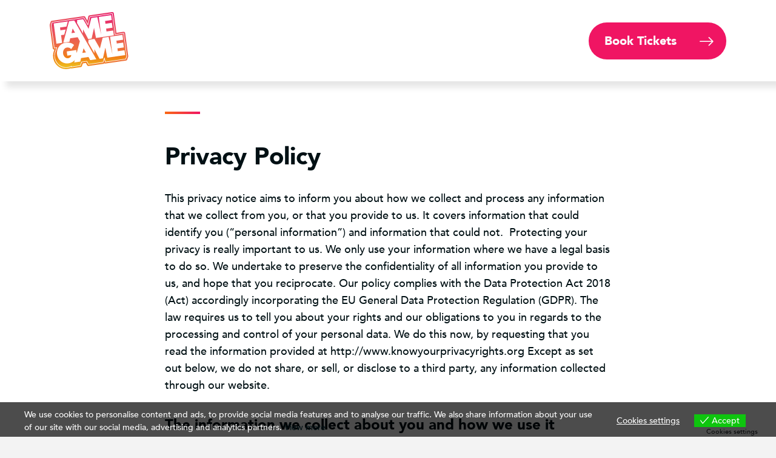

--- FILE ---
content_type: text/html; charset=UTF-8
request_url: https://famegame.tv/privacy-policy/
body_size: 16566
content:
<!DOCTYPE html>

<html lang="en">

<head>

    <!-- --------------------------------- -->
    <!--     Site by twentytwo.digital     -->
    <!-- --------------------------------- -->

    <meta charset="utf-8">
    <meta http-equiv="X-UA-Compatible" content="IE=edge">
    <meta name="viewport" content="width=device-width, initial-scale=1, shrink-to-fit=no">
    <meta name="Description" content="Template">
    <title>Fame Game |   Privacy Policy</title>
    <link rel="icon" type="image/png" href="https://famegame.tv/wp-content/themes/fame-game/img/favicon.png">

    <!--  Styles -->
    <link href="https://famegame.tv/wp-content/themes/fame-game/style.min.css?v=2009211652" rel="stylesheet">

    <link rel="preconnect" href="https://fonts.googleapis.com">
    <link rel="preconnect" href="https://fonts.gstatic.com" crossorigin>
    <link href="https://fonts.googleapis.com/css2?family=Work+Sans:ital,wght@0,300;0,400;0,600;0,700;1,400&display=swap"
          rel="stylesheet">
    <!--    <link href="-->
    <!--/external/fontawesome/all.min.css" rel="stylesheet">-->
    <link rel="stylesheet" href="https://cdn.jsdelivr.net/npm/bootstrap-icons@1.5.0/font/bootstrap-icons.css">
    <link href="https://famegame.tv/wp-content/themes/fame-game/external/OwlCarousel/OwlCarousel2-2.3.4/dist/assets/owl.carousel.min.css"
          rel="stylesheet">
    <link href="https://famegame.tv/wp-content/themes/fame-game/external/OwlCarousel/OwlCarousel2-2.3.4/dist/assets/owl.theme.default.min.css"
          rel="stylesheet">

    <script type="text/javascript">
        const templateUrl = 'https://famegame.tv/wp-content/themes/fame-game';
    </script>
    <meta name='robots' content='max-image-preview:large' />
<link rel='dns-prefetch' href='//www.googletagmanager.com' />
<link rel="alternate" type="application/rss+xml" title="Fame Game &raquo; Feed" href="https://famegame.tv/feed/" />
<link rel="alternate" type="application/rss+xml" title="Fame Game &raquo; Comments Feed" href="https://famegame.tv/comments/feed/" />
<link rel="alternate" type="application/rss+xml" title="Fame Game &raquo; Privacy Policy Comments Feed" href="https://famegame.tv/privacy-policy/feed/" />
<link rel="alternate" title="oEmbed (JSON)" type="application/json+oembed" href="https://famegame.tv/wp-json/oembed/1.0/embed?url=https%3A%2F%2Ffamegame.tv%2Fprivacy-policy%2F" />
<link rel="alternate" title="oEmbed (XML)" type="text/xml+oembed" href="https://famegame.tv/wp-json/oembed/1.0/embed?url=https%3A%2F%2Ffamegame.tv%2Fprivacy-policy%2F&#038;format=xml" />
<style id='wp-img-auto-sizes-contain-inline-css' type='text/css'>
img:is([sizes=auto i],[sizes^="auto," i]){contain-intrinsic-size:3000px 1500px}
/*# sourceURL=wp-img-auto-sizes-contain-inline-css */
</style>
<style id='classic-theme-styles-inline-css' type='text/css'>
/*! This file is auto-generated */
.wp-block-button__link{color:#fff;background-color:#32373c;border-radius:9999px;box-shadow:none;text-decoration:none;padding:calc(.667em + 2px) calc(1.333em + 2px);font-size:1.125em}.wp-block-file__button{background:#32373c;color:#fff;text-decoration:none}
/*# sourceURL=/wp-includes/css/classic-themes.min.css */
</style>
<link rel='stylesheet' id='contact-form-7-css' href='https://famegame.tv/wp-content/plugins/contact-form-7/includes/css/styles.css?ver=6.1' type='text/css' media='all' />
<link rel='stylesheet' id='eu-cookies-bar-icons-css' href='https://famegame.tv/wp-content/plugins/eu-cookies-bar/css/eu-cookies-bar-icons.min.css?ver=1.0.20' type='text/css' media='all' />
<link rel='stylesheet' id='eu-cookies-bar-style-css' href='https://famegame.tv/wp-content/plugins/eu-cookies-bar/css/eu-cookies-bar.min.css?ver=1.0.20' type='text/css' media='all' />
<style id='eu-cookies-bar-style-inline-css' type='text/css'>
.eu-cookies-bar-cookies-bar-wrap{font-size:14px;color:#ffffff;background:rgba(0,0,0,0.7);}.eu-cookies-bar-cookies-bar-button-accept{color:#ffffff;background:#0ec50e;}.eu-cookies-bar-cookies-bar-settings-header{color:#ffffff;background:#249fd0;}.eu-cookies-bar-cookies-bar-settings-save-button{color:#ffffff;background:#249fd0;}.eu-cookies-bar-cookies-bar-settings-accept-button{color:#ffffff;background:#0ec50e;}.eu-cookies-bar-cookies-bar-settings-decline-button{color:#ffffff;background:#ff6666;}
/*# sourceURL=eu-cookies-bar-style-inline-css */
</style>
<script type="text/javascript" src="https://famegame.tv/wp-includes/js/jquery/jquery.min.js?ver=3.7.1" id="jquery-core-js"></script>
<script type="text/javascript" src="https://famegame.tv/wp-includes/js/jquery/jquery-migrate.min.js?ver=3.4.1" id="jquery-migrate-js"></script>
<script type="text/javascript" id="eu-cookies-bar-script-js-extra">
/* <![CDATA[ */
var eu_cookies_bar_params = {"cookies_bar_on_close":"none","cookies_bar_on_scroll":"none","cookies_bar_on_page_redirect":"none","block_until_accept":"","display_delay":"0","dismiss_timeout":"","strictly_necessary":["wordpress_test_cookie","woocommerce_cart_hash"],"strictly_necessary_family":["PHPSESSID","wordpress_sec_","wp-settings-","wordpress_logged_in_","wp_woocommerce_session_"],"expire_time":"1784575766","cookiepath":"/","user_cookies_settings_enable":"1"};
//# sourceURL=eu-cookies-bar-script-js-extra
/* ]]> */
</script>
<script type="text/javascript" src="https://famegame.tv/wp-content/plugins/eu-cookies-bar/js/eu-cookies-bar.min.js?ver=1.0.20" id="eu-cookies-bar-script-js"></script>

<!-- Google tag (gtag.js) snippet added by Site Kit -->
<!-- Google Analytics snippet added by Site Kit -->
<script type="text/javascript" src="https://www.googletagmanager.com/gtag/js?id=G-TCDPVSSNYE" id="google_gtagjs-js" async></script>
<script type="text/javascript" id="google_gtagjs-js-after">
/* <![CDATA[ */
window.dataLayer = window.dataLayer || [];function gtag(){dataLayer.push(arguments);}
gtag("set","linker",{"domains":["famegame.tv"]});
gtag("js", new Date());
gtag("set", "developer_id.dZTNiMT", true);
gtag("config", "G-TCDPVSSNYE");
//# sourceURL=google_gtagjs-js-after
/* ]]> */
</script>
<link rel="https://api.w.org/" href="https://famegame.tv/wp-json/" /><link rel="alternate" title="JSON" type="application/json" href="https://famegame.tv/wp-json/wp/v2/pages/3" /><link rel="EditURI" type="application/rsd+xml" title="RSD" href="https://famegame.tv/xmlrpc.php?rsd" />
<meta name="generator" content="WordPress 6.9" />
<link rel="canonical" href="https://famegame.tv/privacy-policy/" />
<link rel='shortlink' href='https://famegame.tv/?p=3' />
<meta name="generator" content="Site Kit by Google 1.170.0" /><link rel="icon" href="https://famegame.tv/wp-content/uploads/2022/05/Copy-of-FameGame_App_Icon_04-150x150.jpg" sizes="32x32" />
<link rel="icon" href="https://famegame.tv/wp-content/uploads/2022/05/Copy-of-FameGame_App_Icon_04.jpg" sizes="192x192" />
<link rel="apple-touch-icon" href="https://famegame.tv/wp-content/uploads/2022/05/Copy-of-FameGame_App_Icon_04.jpg" />
<meta name="msapplication-TileImage" content="https://famegame.tv/wp-content/uploads/2022/05/Copy-of-FameGame_App_Icon_04.jpg" />

	<!-- Facebook Pixel Code -->
	<script>
	!function(f,b,e,v,n,t,s)
	{if(f.fbq)return;n=f.fbq=function(){n.callMethod?
	n.callMethod.apply(n,arguments):n.queue.push(arguments)};
	if(!f._fbq)f._fbq=n;n.push=n;n.loaded=!0;n.version='2.0';
	n.queue=[];t=b.createElement(e);t.async=!0;
	t.src=v;s=b.getElementsByTagName(e)[0];
	s.parentNode.insertBefore(t,s)}(window, document,'script',
	'https://connect.facebook.net/en_US/fbevents.js');
	fbq('init', '450920582610734');
	fbq('track', 'PageView');
	</script>
	<noscript><img height="1" width="1" style="display:none"
	src="https://www.facebook.com/tr?id=450920582610734&ev=PageView&noscript=1"
	/></noscript>
	<!-- End Facebook Pixel Code -->
	
<!-- Global site tag (gtag.js) - Google Analytics -->
<script async src="https://www.googletagmanager.com/gtag/js?id=UA-208316902-1"></script>
<script>
  window.dataLayer = window.dataLayer || [];
  function gtag(){dataLayer.push(arguments);}
  gtag('js', new Date());

  gtag('config', 'UA-208316902-1');
</script>

<style id='wp-block-heading-inline-css' type='text/css'>
h1:where(.wp-block-heading).has-background,h2:where(.wp-block-heading).has-background,h3:where(.wp-block-heading).has-background,h4:where(.wp-block-heading).has-background,h5:where(.wp-block-heading).has-background,h6:where(.wp-block-heading).has-background{padding:1.25em 2.375em}h1.has-text-align-left[style*=writing-mode]:where([style*=vertical-lr]),h1.has-text-align-right[style*=writing-mode]:where([style*=vertical-rl]),h2.has-text-align-left[style*=writing-mode]:where([style*=vertical-lr]),h2.has-text-align-right[style*=writing-mode]:where([style*=vertical-rl]),h3.has-text-align-left[style*=writing-mode]:where([style*=vertical-lr]),h3.has-text-align-right[style*=writing-mode]:where([style*=vertical-rl]),h4.has-text-align-left[style*=writing-mode]:where([style*=vertical-lr]),h4.has-text-align-right[style*=writing-mode]:where([style*=vertical-rl]),h5.has-text-align-left[style*=writing-mode]:where([style*=vertical-lr]),h5.has-text-align-right[style*=writing-mode]:where([style*=vertical-rl]),h6.has-text-align-left[style*=writing-mode]:where([style*=vertical-lr]),h6.has-text-align-right[style*=writing-mode]:where([style*=vertical-rl]){rotate:180deg}
/*# sourceURL=https://famegame.tv/wp-includes/blocks/heading/style.min.css */
</style>
<style id='wp-block-paragraph-inline-css' type='text/css'>
.is-small-text{font-size:.875em}.is-regular-text{font-size:1em}.is-large-text{font-size:2.25em}.is-larger-text{font-size:3em}.has-drop-cap:not(:focus):first-letter{float:left;font-size:8.4em;font-style:normal;font-weight:100;line-height:.68;margin:.05em .1em 0 0;text-transform:uppercase}body.rtl .has-drop-cap:not(:focus):first-letter{float:none;margin-left:.1em}p.has-drop-cap.has-background{overflow:hidden}:root :where(p.has-background){padding:1.25em 2.375em}:where(p.has-text-color:not(.has-link-color)) a{color:inherit}p.has-text-align-left[style*="writing-mode:vertical-lr"],p.has-text-align-right[style*="writing-mode:vertical-rl"]{rotate:180deg}
/*# sourceURL=https://famegame.tv/wp-includes/blocks/paragraph/style.min.css */
</style>
<style id='global-styles-inline-css' type='text/css'>
:root{--wp--preset--aspect-ratio--square: 1;--wp--preset--aspect-ratio--4-3: 4/3;--wp--preset--aspect-ratio--3-4: 3/4;--wp--preset--aspect-ratio--3-2: 3/2;--wp--preset--aspect-ratio--2-3: 2/3;--wp--preset--aspect-ratio--16-9: 16/9;--wp--preset--aspect-ratio--9-16: 9/16;--wp--preset--color--black: #000000;--wp--preset--color--cyan-bluish-gray: #abb8c3;--wp--preset--color--white: #ffffff;--wp--preset--color--pale-pink: #f78da7;--wp--preset--color--vivid-red: #cf2e2e;--wp--preset--color--luminous-vivid-orange: #ff6900;--wp--preset--color--luminous-vivid-amber: #fcb900;--wp--preset--color--light-green-cyan: #7bdcb5;--wp--preset--color--vivid-green-cyan: #00d084;--wp--preset--color--pale-cyan-blue: #8ed1fc;--wp--preset--color--vivid-cyan-blue: #0693e3;--wp--preset--color--vivid-purple: #9b51e0;--wp--preset--gradient--vivid-cyan-blue-to-vivid-purple: linear-gradient(135deg,rgb(6,147,227) 0%,rgb(155,81,224) 100%);--wp--preset--gradient--light-green-cyan-to-vivid-green-cyan: linear-gradient(135deg,rgb(122,220,180) 0%,rgb(0,208,130) 100%);--wp--preset--gradient--luminous-vivid-amber-to-luminous-vivid-orange: linear-gradient(135deg,rgb(252,185,0) 0%,rgb(255,105,0) 100%);--wp--preset--gradient--luminous-vivid-orange-to-vivid-red: linear-gradient(135deg,rgb(255,105,0) 0%,rgb(207,46,46) 100%);--wp--preset--gradient--very-light-gray-to-cyan-bluish-gray: linear-gradient(135deg,rgb(238,238,238) 0%,rgb(169,184,195) 100%);--wp--preset--gradient--cool-to-warm-spectrum: linear-gradient(135deg,rgb(74,234,220) 0%,rgb(151,120,209) 20%,rgb(207,42,186) 40%,rgb(238,44,130) 60%,rgb(251,105,98) 80%,rgb(254,248,76) 100%);--wp--preset--gradient--blush-light-purple: linear-gradient(135deg,rgb(255,206,236) 0%,rgb(152,150,240) 100%);--wp--preset--gradient--blush-bordeaux: linear-gradient(135deg,rgb(254,205,165) 0%,rgb(254,45,45) 50%,rgb(107,0,62) 100%);--wp--preset--gradient--luminous-dusk: linear-gradient(135deg,rgb(255,203,112) 0%,rgb(199,81,192) 50%,rgb(65,88,208) 100%);--wp--preset--gradient--pale-ocean: linear-gradient(135deg,rgb(255,245,203) 0%,rgb(182,227,212) 50%,rgb(51,167,181) 100%);--wp--preset--gradient--electric-grass: linear-gradient(135deg,rgb(202,248,128) 0%,rgb(113,206,126) 100%);--wp--preset--gradient--midnight: linear-gradient(135deg,rgb(2,3,129) 0%,rgb(40,116,252) 100%);--wp--preset--font-size--small: 13px;--wp--preset--font-size--medium: 20px;--wp--preset--font-size--large: 36px;--wp--preset--font-size--x-large: 42px;--wp--preset--spacing--20: 0.44rem;--wp--preset--spacing--30: 0.67rem;--wp--preset--spacing--40: 1rem;--wp--preset--spacing--50: 1.5rem;--wp--preset--spacing--60: 2.25rem;--wp--preset--spacing--70: 3.38rem;--wp--preset--spacing--80: 5.06rem;--wp--preset--shadow--natural: 6px 6px 9px rgba(0, 0, 0, 0.2);--wp--preset--shadow--deep: 12px 12px 50px rgba(0, 0, 0, 0.4);--wp--preset--shadow--sharp: 6px 6px 0px rgba(0, 0, 0, 0.2);--wp--preset--shadow--outlined: 6px 6px 0px -3px rgb(255, 255, 255), 6px 6px rgb(0, 0, 0);--wp--preset--shadow--crisp: 6px 6px 0px rgb(0, 0, 0);}:where(.is-layout-flex){gap: 0.5em;}:where(.is-layout-grid){gap: 0.5em;}body .is-layout-flex{display: flex;}.is-layout-flex{flex-wrap: wrap;align-items: center;}.is-layout-flex > :is(*, div){margin: 0;}body .is-layout-grid{display: grid;}.is-layout-grid > :is(*, div){margin: 0;}:where(.wp-block-columns.is-layout-flex){gap: 2em;}:where(.wp-block-columns.is-layout-grid){gap: 2em;}:where(.wp-block-post-template.is-layout-flex){gap: 1.25em;}:where(.wp-block-post-template.is-layout-grid){gap: 1.25em;}.has-black-color{color: var(--wp--preset--color--black) !important;}.has-cyan-bluish-gray-color{color: var(--wp--preset--color--cyan-bluish-gray) !important;}.has-white-color{color: var(--wp--preset--color--white) !important;}.has-pale-pink-color{color: var(--wp--preset--color--pale-pink) !important;}.has-vivid-red-color{color: var(--wp--preset--color--vivid-red) !important;}.has-luminous-vivid-orange-color{color: var(--wp--preset--color--luminous-vivid-orange) !important;}.has-luminous-vivid-amber-color{color: var(--wp--preset--color--luminous-vivid-amber) !important;}.has-light-green-cyan-color{color: var(--wp--preset--color--light-green-cyan) !important;}.has-vivid-green-cyan-color{color: var(--wp--preset--color--vivid-green-cyan) !important;}.has-pale-cyan-blue-color{color: var(--wp--preset--color--pale-cyan-blue) !important;}.has-vivid-cyan-blue-color{color: var(--wp--preset--color--vivid-cyan-blue) !important;}.has-vivid-purple-color{color: var(--wp--preset--color--vivid-purple) !important;}.has-black-background-color{background-color: var(--wp--preset--color--black) !important;}.has-cyan-bluish-gray-background-color{background-color: var(--wp--preset--color--cyan-bluish-gray) !important;}.has-white-background-color{background-color: var(--wp--preset--color--white) !important;}.has-pale-pink-background-color{background-color: var(--wp--preset--color--pale-pink) !important;}.has-vivid-red-background-color{background-color: var(--wp--preset--color--vivid-red) !important;}.has-luminous-vivid-orange-background-color{background-color: var(--wp--preset--color--luminous-vivid-orange) !important;}.has-luminous-vivid-amber-background-color{background-color: var(--wp--preset--color--luminous-vivid-amber) !important;}.has-light-green-cyan-background-color{background-color: var(--wp--preset--color--light-green-cyan) !important;}.has-vivid-green-cyan-background-color{background-color: var(--wp--preset--color--vivid-green-cyan) !important;}.has-pale-cyan-blue-background-color{background-color: var(--wp--preset--color--pale-cyan-blue) !important;}.has-vivid-cyan-blue-background-color{background-color: var(--wp--preset--color--vivid-cyan-blue) !important;}.has-vivid-purple-background-color{background-color: var(--wp--preset--color--vivid-purple) !important;}.has-black-border-color{border-color: var(--wp--preset--color--black) !important;}.has-cyan-bluish-gray-border-color{border-color: var(--wp--preset--color--cyan-bluish-gray) !important;}.has-white-border-color{border-color: var(--wp--preset--color--white) !important;}.has-pale-pink-border-color{border-color: var(--wp--preset--color--pale-pink) !important;}.has-vivid-red-border-color{border-color: var(--wp--preset--color--vivid-red) !important;}.has-luminous-vivid-orange-border-color{border-color: var(--wp--preset--color--luminous-vivid-orange) !important;}.has-luminous-vivid-amber-border-color{border-color: var(--wp--preset--color--luminous-vivid-amber) !important;}.has-light-green-cyan-border-color{border-color: var(--wp--preset--color--light-green-cyan) !important;}.has-vivid-green-cyan-border-color{border-color: var(--wp--preset--color--vivid-green-cyan) !important;}.has-pale-cyan-blue-border-color{border-color: var(--wp--preset--color--pale-cyan-blue) !important;}.has-vivid-cyan-blue-border-color{border-color: var(--wp--preset--color--vivid-cyan-blue) !important;}.has-vivid-purple-border-color{border-color: var(--wp--preset--color--vivid-purple) !important;}.has-vivid-cyan-blue-to-vivid-purple-gradient-background{background: var(--wp--preset--gradient--vivid-cyan-blue-to-vivid-purple) !important;}.has-light-green-cyan-to-vivid-green-cyan-gradient-background{background: var(--wp--preset--gradient--light-green-cyan-to-vivid-green-cyan) !important;}.has-luminous-vivid-amber-to-luminous-vivid-orange-gradient-background{background: var(--wp--preset--gradient--luminous-vivid-amber-to-luminous-vivid-orange) !important;}.has-luminous-vivid-orange-to-vivid-red-gradient-background{background: var(--wp--preset--gradient--luminous-vivid-orange-to-vivid-red) !important;}.has-very-light-gray-to-cyan-bluish-gray-gradient-background{background: var(--wp--preset--gradient--very-light-gray-to-cyan-bluish-gray) !important;}.has-cool-to-warm-spectrum-gradient-background{background: var(--wp--preset--gradient--cool-to-warm-spectrum) !important;}.has-blush-light-purple-gradient-background{background: var(--wp--preset--gradient--blush-light-purple) !important;}.has-blush-bordeaux-gradient-background{background: var(--wp--preset--gradient--blush-bordeaux) !important;}.has-luminous-dusk-gradient-background{background: var(--wp--preset--gradient--luminous-dusk) !important;}.has-pale-ocean-gradient-background{background: var(--wp--preset--gradient--pale-ocean) !important;}.has-electric-grass-gradient-background{background: var(--wp--preset--gradient--electric-grass) !important;}.has-midnight-gradient-background{background: var(--wp--preset--gradient--midnight) !important;}.has-small-font-size{font-size: var(--wp--preset--font-size--small) !important;}.has-medium-font-size{font-size: var(--wp--preset--font-size--medium) !important;}.has-large-font-size{font-size: var(--wp--preset--font-size--large) !important;}.has-x-large-font-size{font-size: var(--wp--preset--font-size--x-large) !important;}
/*# sourceURL=global-styles-inline-css */
</style>
</head>

<body class="privacy-policy wp-singular page-template-default page page-id-3 wp-theme-fame-game" id="skrollr-body">
    <header class="container-fluid">
        <div class="container">
            <div class="row align-items-center">
                <div class="col-auto">
                    <a href="https://famegame.tv" class="logo-holder">
                        <img src="https://famegame.tv/wp-content/themes/fame-game/img/logo_color.png" class="logo" alt="logo">
                    </a>
                </div>
                <div class="col text-end ">
                    <a class="btn btn-secondary" target="_blank" href="https://thelittleboxoffice.com/famegame/event/view/157674">Book Tickets <i class="ps-3 ps-md-4 bi bi-arrow-right"></i></a>
                </div>
            </div>
        </div>
    </header>
        <div class="container">
        <div class="row">
            <div class="col col-xl-8 mx-auto">
                <div class="title-block before-line">
                    <h2>Privacy Policy                    </h2>
                </div>
                
<h2 class="wp-block-heading"></h2>



<p>This privacy notice aims to inform you about how we collect and process any information that we collect from you, or that you provide to us. It covers information that could identify you (“personal information”) and information that could not.&nbsp; Protecting your privacy is really important to us. We only use your information where we have a legal basis to do so. We undertake to preserve the confidentiality of all information you provide to us, and hope that you reciprocate. Our policy complies with the Data Protection Act 2018 (Act) accordingly incorporating the EU General Data Protection Regulation (GDPR). The law requires us to tell you about your rights and our obligations to you in regards to the processing and control of your personal data. We do this now, by requesting that you read the information provided at http://www.knowyourprivacyrights.org Except as set out below, we do not share, or sell, or disclose to a third party, any information collected through our website.</p>



<p></p>



<h2 class="wp-block-heading" style="font-size:24px"><strong>The information we collect about you and how we use it</strong> </h2>



<p>We may collect, use, store and transfer different kinds of personal data about you. This could include: information about your identity such as first name, last name, title, date of birth, and other identifiers that you may have provided at some time; your contact information such as billing address, delivery address, email address, telephone numbers and any other information you have given to us for the purpose of communication or meeting; your financial data including information such as your bank account and payment card details (NB: Payment information is never taken by us or transferred to us either through our website or otherwise. Our employees and contractors never have access to it.); information about products and services you have purchased from us; technical data including your internet protocol (IP) address, browser type and version, time zone setting and location, browser plug-in types and versions, operating system and platform and other technology on the devices you use to access this website; data about marketing and communication preferences.&nbsp; We may aggregate anonymous data such as statistical or demographic data for any purpose. Anonymous data is data that does not identify you as an individual. Aggregated data may be derived from your personal data but is not considered personal information in law because it does not reveal your identity. For example, we may aggregate profile data to assess interest in a product or service. However, if we combine or connect aggregated data with your personal information so that it can identify you in any way, we treat the combined data as personal information and it will be used in accordance with this privacy notice. We do not collect any special personal information about you (data about your race, ethnicity, religious or philosophical beliefs, sexual orientation, political opinions, or information about your health or biometric data.&nbsp;</p>



<p>Where we need to collect personal data by law, or under the terms of a contract we have with you, and you fail to provide that data when requested, we may not be able to perform that contract. In that case, we may have to stop providing a service to you. If so, we will notify you of this at the time.</p>



<p>The law requires us to determine under which of six defined bases we process different categories of your personal information, and to notify you of the basis for each category. If a basis on which we process your personal information is no longer relevant then we shall immediately stop processing your data. If the basis changes then if required by law we shall notify you of the change and of any new basis under which we have determined that we can continue to process your information.</p>



<p>When you create an account on our website, buy a product or service from us, or otherwise agree to our terms and conditions, a contract is formed between you and us. In order to carry out our obligations under that contract we must process the information you give us. Some of this information may be personal information. We may use it in order to: verify your identity for security purposes, sell products to you, provide you with our services, provide you with suggestions and advice on products, services and how to obtain the most from using our website. We process this information on the basis there is a contract between us, or that you have requested we use the information before we enter into a legal contract. We shall continue to process this information until the contract between us ends or is terminated by either party under the terms of the contract.</p>



<p></p>



<h2 class="wp-block-heading" style="font-size:24px"><strong>Information we process</strong></h2>



<p>Through certain actions when otherwise there is no contractual relationship between us, such as when you browse our website or ask us to provide you more information about our business, including our products and services, you provide your consent to us to process information that may be personal information. Wherever possible, we aim to obtain your explicit consent to process this information, for example, by asking you to agree to our use of cookies. If you have given us explicit permission to do so, we may from time to time pass your name and contact information to selected associates whom we consider may provide services or products you would find useful. We continue to process your information on this basis until you withdraw your consent or it can be reasonably assumed that your consent no longer exists. You may withdraw your consent at any time by instructing us at hello@famegame.tv. However, if you do so, you may not be able to use our website or our services further.</p>



<p>We may process information on the basis there is a legitimate interest, either to you or to us, of doing so. Where we process your information on this basis, we do after having given careful consideration to: whether the same objective could be achieved through other means, whether processing (or not processing) might cause you harm, whether you would expect us to process your data, and whether you would, in the round, consider it reasonable to do so. For example, we may process your data on this basis for the purposes of: record-keeping for the proper and necessary administration of our services, responding to unsolicited communication from you to which we believe you would expect a response, protecting and asserting the legal rights of any party, insuring against or obtaining professional advice that is required to manage business risk, protecting your interests where we believe we have a duty to do so.</p>



<p>Sometimes, we must process your information in order to comply with a statutory obligation. For example, we may be required to give information to legal authorities if they so request or if they have the proper authorisation such as a search warrant or court order. This may include your personal information.</p>



<p></p>



<h2 class="wp-block-heading" style="font-size:24px"><strong>Information shared with our Service Providers or a Third Party</strong> </h2>



<p>We sometimes engage external service providers to work with us to administer and provide the Services. As part of that, they may process your Personal Data on our behalf for the purposes of:</p>



<p>-operating and maintaining our Services through third party platforms and software tools</p>



<p>-running email and mobile messaging campaigns</p>



<p>-performing marketing analytics</p>



<p>-to provide measurement and services and target ads (you can opt out of these services at websites such as <a href="http://youronlinechoices.eu/">http://youronlinechoices.eu/</a>)</p>



<p>-provide payment attribution and process payments</p>



<p>-provide technical and customer support</p>



<p>Some external service also collect information directly from you (e.g. a payment processer). These external providers do not share your financial information like credit card numbers with us, but may share limited information with us related to your purchase like your postcode.</p>



<p>We share Anonymous Data with third parties for industry and market analysis. We do not share Personal Data with any third parties for their direct marketing purposes.</p>



<p>Our website may allow you to post information with a view to that information being read, copied, downloaded, or used by other people. Examples include: posting a message on our forum, tagging an image, clicking on an icon next to another visitor’s message to convey your agreement, disagreement or thanks. In posting personal information, it is up to you to satisfy yourself about the privacy level of every person who might use it. We do not specifically use this information except to allow it to be displayed or shared. We do store it, and we reserve a right to use it in the future in any way we decide. Once your information enters the public domain, we have no control over what any individual third party may do with it. We accept no responsibility for their actions at any time. Provided your request is reasonable and there is no legal basis for us to retain it, then at our discretion we may agree to your request to delete personal information that you have posted. You can make a request by contacting us at hello@famegame.com.</p>



<p></p>



<h2 class="wp-block-heading" style="font-size:24px"><strong>Information relating to your method of payment</strong></h2>



<p>Payment information is never taken by us or transferred to us either through our website or otherwise. Our employees and contractors never have access to it. At the point of payment, you are transferred to a secure page on the website. That page may be branded to look like a page on our website, but it is not controlled by us.</p>



<p></p>



<h2 class="wp-block-heading" style="font-size:24px"><strong>Cookies</strong></h2>



<p>Cookies are small text files that are placed on your computer&#8217;s hard drive by your web browser when you visit any website. They allow information gathered on one web page to be stored until it is needed for use on another, allowing a website to provide you with a personalised experience and the website owner with statistics about how you use the website so that it can be improved. Some cookies may last for a defined period of time, such as one day or until you close your browser. Others last indefinitely. Your web browser should allow you to delete any you choose. It also should allow you to prevent or limit their use. Our website uses cookies. They are placed by software that operates on our servers, and by software operated by third parties whose services we use. We use cookies in the following ways: to track how you use our website, to record whether you have seen specific messages we display on our website, to keep you signed in our site, to record your answers to surveys and questionnaires on our site while you complete them, to record the conversation thread during a live chat with our support team.</p>



<p>If you leave a comment on our site you may opt-in to saving your name, email address and website in cookies. These are for your convenience so that you do not have to fill in your details again when you leave another comment. These cookies will last for one year.</p>



<p>If you visit our login page, we will set a temporary cookie to determine if your browser accepts cookies. This cookie contains no personal data and is discarded when you close your browser.</p>



<p>When you log in, we will also set up several cookies to save your login information and your screen display choices. Login cookies last for two days, and screen options cookies last for a year. If you select &#8220;Remember Me&#8221;, your login will persist for two weeks. If you log out of your account, the login cookies will be removed.</p>



<p>If you edit or publish an article, an additional cookie will be saved in your browser. This cookie includes no personal data and simply indicates the post ID of the article you just edited. It expires after 1 day.</p>



<p></p>



<h2 class="wp-block-heading" style="font-size:24px"><strong>Personal identifiers from your browsing activity</strong></h2>



<p>Requests by your web browser to our servers for web pages and other content on our website are recorded. We record information such as your geographical location, your Internet service provider and your IP address. We also record information about the software you are using to browse our website, such as the type of computer or device and the screen resolution. We use this information in aggregate to assess the popularity of the webpages on our website and how we perform in providing content to you. If combined with other information we know about you from previous visits, the data possibly could be used to identify you personally, even if you are not signed in to our website.</p>



<p>Re-marketing involves placing a cookie on your computer when you browse our website in order to be able to serve to you an advert for our products or services when you visit some other website. We may use a third party to provide us with re-marketing services from time to time. If so, then if you have consented to our use of cookies, you may see advertisements for our products and services on other websites.</p>



<p></p>



<h2 class="wp-block-heading" style="font-size:24px"><strong>Comments</strong> </h2>



<p>When visitors leave comments on the site we collect the data shown in the comments form, and also the visitor’s IP address and browser user agent string to help spam detection.</p>



<p>An anonymized string created from your email address (also called a hash) may be provided to the Gravatar service to see if you are using it. The Gravatar service privacy policy is available here: https://automattic.com/privacy/. After approval of your comment, your profile picture is visible to the public in the context of your comment.</p>



<p></p>



<h2 class="wp-block-heading" style="font-size:24px"><strong>Media</strong></h2>



<p>If you upload images to the website, you should avoid uploading images with embedded location data (EXIF GPS) included. Visitors to the website can download and extract any location data from images on the website.</p>



<p></p>



<h2 class="wp-block-heading" style="font-size:24px"><strong>Embedded content from other websites</strong></h2>



<p>Articles on this site may include embedded content (e.g. videos, images, articles, etc.). Embedded content from other websites behaves in the exact same way as if the visitor has visited the other website.</p>



<p>These websites may collect data about you, use cookies, embed additional third-party tracking, and monitor your interaction with that embedded content, including tracking your interaction with the embedded content if you have an account and are logged in to that website.</p>



<p></p>



<h2 class="wp-block-heading" style="font-size:24px"><strong>Date may be processed outside the European Union</strong></h2>



<p>Articles on this site may include embedded content (e.g. videos, images, articles, etc.). Embedded content from other Our websites are hosted in the United Kingdom. We may also use outsourced services in countries outside the European Union from time to time in other aspects of our business. Accordingly data obtained within the UK or any other country could be processed outside the European Union. For example, some of the software our website uses may have been developed in the United States of America or in Australia. We use the following safeguards with respect to data transferred outside the European Union.</p>



<p></p>



<h2 class="wp-block-heading" style="font-size:24px"><strong>Access to your personal information</strong></h2>



<p>At any time you may review or update personally identifiable information that we hold about you, by signing in to your account on our website. To obtain a copy of any information that is not provided on our website you should contact us to make that request. After receiving the request, we will tell you when we expect to provide you with the information, and whether we require any fee for providing it to you.</p>



<p>If you wish us to remove personally identifiable information from our website, you should contact us to make your request. This may limit the service we can provide to you.</p>



<p></p>



<h2 class="wp-block-heading" style="font-size:24px"><strong>How long we retain your data</strong></h2>



<p>Except as otherwise mentioned in this privacy notice, we keep your personal information only for as long as required by us: to provide you with the services you have requested; to comply with other law, including for the period demanded by our tax authorities; to support a claim or defence in court.</p>



<p>If you leave a comment, the comment and its metadata are retained indefinitely. This is so we can recognize and approve any follow-up comments automatically instead of holding them in a moderation queue.</p>



<p>For users that register on our website (if any), we also store the personal information they provide in their user profile. All users can see, edit, or delete their personal information at any time (except they cannot change their username). Website administrators can also see and edit that information.</p>



<p></p>



<h2 class="wp-block-heading" style="font-size:24px"><strong>What rights you have over your data</strong></h2>



<p>If you have an account on this site, or have left comments, you can request to receive an exported file of the personal data we hold about you, including any data you have provided to us. You can also request that we erase any personal data we hold about you. This does not include any data we are obliged to keep for administrative, legal, or security purposes.</p>



<p></p>



<h2 class="wp-block-heading" style="font-size:24px"><strong>Compliance</strong></h2>



<p>Our privacy policy has been compiled so as to comply with the law of every country or legal jurisdiction in which we aim to do business. If you think it fails to satisfy the law of your jurisdiction, we should like to hear from you. However, ultimately it is your choice as to whether you wish to use our website.</p>



<p>We may however update this privacy notice from time to time as necessary, in relation to relevant changes in Service or compliance policy. The terms that apply to you are those posted here on our website on the day you use our website. We advise you to print a copy for your records. If you have any question regarding our privacy policy, please contact us.</p>



<p></p>



<h2 class="wp-block-heading" style="font-size:24px"><strong>Complaint</strong></h2>



<p>Our privacy policy has been compiled so as to comply with the law of every country or legal jurisdiction in which we aim to do business. </p>



<p>If you are not happy with our privacy policy or if you have any complaint then you should tell us by emailing <a href="mailto:theteam@famegame.tv">hello@famegame.tv</a></p>



<p>If a dispute is not settled then we hope you will agree to attempt to resolve it by engaging in good faith with us in a process of mediation or arbitration. If you are in any way dissatisfied about how we process your personal information, you have a right to lodge a complaint with the Information Commissioner&#8217;s Office (ICO). This can be done at https://ico.org.uk/make-a-complaint/. We would, however, appreciate the opportunity to talk to you about your concern before you approach the ICO.</p>

                
            </div>
        </div>
    </div>
<footer>
    <section class="footer-top">
        <div class="container">
            <div class="row">
                <div class="text-center col-lg mb-5 mb-lg-0 justify-content-lg-start justify-content-center text-center  d-flex align-items-center ">
                    <img loading="lazy" src="https://famegame.tv/wp-content/themes/fame-game/img/logowhite.png" class="logo" alt="logo">
                </div>
                <div class="col-12 text-center col-lg-4 d-flex align-items-center text-center justify-content-lg-start justify-content-center">
                    <div class="wrapper d-lg-flex justify-content-center contacts">
                        <p> <strong>E. </strong><a href="mailto:hello@famegame.tv">hello@famegame.tv</a></p>
                    </div>
                </div>
                <div class="col-12 text-center col-lg-4 d-flex align-items-center text-center justify-content-center">
                    <div class="wrapper d-lg-flex justify-content-center">
                        <p class="me-lg-5"><a href="https://famegame.tv/terms-and-conditions">Terms & Conditions</a></p>
                        <p class="me-lg-5"><a href="https://famegame.tv/privacy-policy/">Privacy Policy</a></p>
                        <p> <a href="https://famegame.tv/faq">FAQ</a></p>
                    </div>
                </div>
            </div>

        </div>
    </section>
</footer>

<!-- COMPONENTS -->
<script src="https://famegame.tv/wp-content/themes/fame-game/external/jquery/jquery-3.6.0.min.js"></script>
<script src="https://famegame.tv/wp-content/themes/fame-game/external/bootstrap/bootstrap_5_0_2/js/bootstrap.min.js"></script>
<script src="https://famegame.tv/wp-content/themes/fame-game/external/OwlCarousel/OwlCarousel2-2.3.4/dist/owl.carousel.min.js"></script>
<script src="https://famegame.tv/wp-content/themes/fame-game/js/scripts.js"></script>
<script type="text/javascript" src="https://famegame.tv/wp-content/themes/fame-game/js/skrollr.min.js"></script>
<script type="text/javascript">
var s = skrollr.init();
</script>

<script type="speculationrules">
{"prefetch":[{"source":"document","where":{"and":[{"href_matches":"/*"},{"not":{"href_matches":["/wp-*.php","/wp-admin/*","/wp-content/uploads/*","/wp-content/*","/wp-content/plugins/*","/wp-content/themes/fame-game/*","/*\\?(.+)"]}},{"not":{"selector_matches":"a[rel~=\"nofollow\"]"}},{"not":{"selector_matches":".no-prefetch, .no-prefetch a"}}]},"eagerness":"conservative"}]}
</script>
            <div class="eu-cookies-bar-cookies-bar-wrap eu-cookies-bar-cookies-bar-position-bottom">
                <div class="eu-cookies-bar-cookies-bar">
                    <div class="eu-cookies-bar-cookies-bar-message">
                        <div>
							We use cookies to personalise content and ads, to provide social media features and to analyse our traffic. We also share information about your use of our site with our social media, advertising and analytics partners.							                                <a class="eu-cookies-bar-policy-button" target="_blank"
                                   href="https://famegame.tv/privacy-policy/">View more</a>
								                        </div>
                    </div>
                    <div class="eu-cookies-bar-cookies-bar-button-container">

                        <div class="eu-cookies-bar-cookies-bar-button-wrap">
							                                <div class="eu-cookies-bar-cookies-bar-button eu-cookies-bar-cookies-bar-button-settings">
                                    <span>Cookies settings</span>
                                </div>
								                                <div class="eu-cookies-bar-cookies-bar-button eu-cookies-bar-cookies-bar-button-accept">
                                    <span class="eu-cookies-bar-tick">Accept</span>
                                </div>
								                        </div>

                    </div>
                </div>
            </div>
			            <div class="eu-cookies-bar-cookies-bar-settings-wrap">
                <div class="eu-cookies-bar-cookies-bar-settings-wrap-container">
                    <div class="eu-cookies-bar-cookies-bar-settings-overlay">
                    </div>
                    <div class="eu-cookies-bar-cookies-bar-settings">
						                        <div class="eu-cookies-bar-cookies-bar-settings-header">
                            <span class="eu-cookies-bar-cookies-bar-settings-header-text">Privacy &amp; Cookie policy</span>
                            <span class="eu-cookies-bar-close eu-cookies-bar-cookies-bar-settings-close"></span>
                        </div>
                        <div class="eu-cookies-bar-cookies-bar-settings-nav">
                            <div class="eu-cookies-bar-cookies-bar-settings-privacy eu-cookies-bar-cookies-bar-settings-nav-active">
								Privacy &amp; Cookies policy                            </div>
                            <div class="eu-cookies-bar-cookies-bar-settings-cookie-list">Cookies list</div>
                        </div>
                        <div class="eu-cookies-bar-cookies-bar-settings-content">
                            <table class="eu-cookies-bar-cookies-bar-settings-content-child eu-cookies-bar-cookies-bar-settings-content-child-inactive">
                                <tbody>
                                <tr>
                                    <th>Cookie name</th>
                                    <th>Active</th>
                                </tr>
								                                </tbody>
                            </table>
                            <div class="eu-cookies-bar-cookies-bar-settings-policy eu-cookies-bar-cookies-bar-settings-content-child">
								<!-- wp:heading -->
<h2></h2>
<!-- /wp:heading -->

<!-- wp:paragraph -->
<p>This privacy notice aims to inform you about how we collect and process any information that we collect from you, or that you provide to us. It covers information that could identify you (“personal information”) and information that could not.&nbsp; Protecting your privacy is really important to us. We only use your information where we have a legal basis to do so. We undertake to preserve the confidentiality of all information you provide to us, and hope that you reciprocate. Our policy complies with the Data Protection Act 2018 (Act) accordingly incorporating the EU General Data Protection Regulation (GDPR). The law requires us to tell you about your rights and our obligations to you in regards to the processing and control of your personal data. We do this now, by requesting that you read the information provided at http://www.knowyourprivacyrights.org Except as set out below, we do not share, or sell, or disclose to a third party, any information collected through our website.</p>
<!-- /wp:paragraph -->

<!-- wp:paragraph -->
<p></p>
<!-- /wp:paragraph -->

<!-- wp:heading {"style":{"typography":{"fontSize":"24px"}}} -->
<h2 style="font-size:24px"><strong>The information we collect about you and how we use it</strong> </h2>
<!-- /wp:heading -->

<!-- wp:paragraph -->
<p>We may collect, use, store and transfer different kinds of personal data about you. This could include: information about your identity such as first name, last name, title, date of birth, and other identifiers that you may have provided at some time; your contact information such as billing address, delivery address, email address, telephone numbers and any other information you have given to us for the purpose of communication or meeting; your financial data including information such as your bank account and payment card details (NB: Payment information is never taken by us or transferred to us either through our website or otherwise. Our employees and contractors never have access to it.); information about products and services you have purchased from us; technical data including your internet protocol (IP) address, browser type and version, time zone setting and location, browser plug-in types and versions, operating system and platform and other technology on the devices you use to access this website; data about marketing and communication preferences.&nbsp; We may aggregate anonymous data such as statistical or demographic data for any purpose. Anonymous data is data that does not identify you as an individual. Aggregated data may be derived from your personal data but is not considered personal information in law because it does not reveal your identity. For example, we may aggregate profile data to assess interest in a product or service. However, if we combine or connect aggregated data with your personal information so that it can identify you in any way, we treat the combined data as personal information and it will be used in accordance with this privacy notice. We do not collect any special personal information about you (data about your race, ethnicity, religious or philosophical beliefs, sexual orientation, political opinions, or information about your health or biometric data.&nbsp;</p>
<!-- /wp:paragraph -->

<!-- wp:paragraph -->
<p>Where we need to collect personal data by law, or under the terms of a contract we have with you, and you fail to provide that data when requested, we may not be able to perform that contract. In that case, we may have to stop providing a service to you. If so, we will notify you of this at the time.</p>
<!-- /wp:paragraph -->

<!-- wp:paragraph -->
<p>The law requires us to determine under which of six defined bases we process different categories of your personal information, and to notify you of the basis for each category. If a basis on which we process your personal information is no longer relevant then we shall immediately stop processing your data. If the basis changes then if required by law we shall notify you of the change and of any new basis under which we have determined that we can continue to process your information.</p>
<!-- /wp:paragraph -->

<!-- wp:paragraph -->
<p>When you create an account on our website, buy a product or service from us, or otherwise agree to our terms and conditions, a contract is formed between you and us. In order to carry out our obligations under that contract we must process the information you give us. Some of this information may be personal information. We may use it in order to: verify your identity for security purposes, sell products to you, provide you with our services, provide you with suggestions and advice on products, services and how to obtain the most from using our website. We process this information on the basis there is a contract between us, or that you have requested we use the information before we enter into a legal contract. We shall continue to process this information until the contract between us ends or is terminated by either party under the terms of the contract.</p>
<!-- /wp:paragraph -->

<!-- wp:paragraph -->
<p></p>
<!-- /wp:paragraph -->

<!-- wp:heading {"style":{"typography":{"fontSize":"24px"}}} -->
<h2 style="font-size:24px"><strong>Information we process</strong></h2>
<!-- /wp:heading -->

<!-- wp:paragraph -->
<p>Through certain actions when otherwise there is no contractual relationship between us, such as when you browse our website or ask us to provide you more information about our business, including our products and services, you provide your consent to us to process information that may be personal information. Wherever possible, we aim to obtain your explicit consent to process this information, for example, by asking you to agree to our use of cookies. If you have given us explicit permission to do so, we may from time to time pass your name and contact information to selected associates whom we consider may provide services or products you would find useful. We continue to process your information on this basis until you withdraw your consent or it can be reasonably assumed that your consent no longer exists. You may withdraw your consent at any time by instructing us at hello@famegame.tv. However, if you do so, you may not be able to use our website or our services further.</p>
<!-- /wp:paragraph -->

<!-- wp:paragraph -->
<p>We may process information on the basis there is a legitimate interest, either to you or to us, of doing so. Where we process your information on this basis, we do after having given careful consideration to: whether the same objective could be achieved through other means, whether processing (or not processing) might cause you harm, whether you would expect us to process your data, and whether you would, in the round, consider it reasonable to do so. For example, we may process your data on this basis for the purposes of: record-keeping for the proper and necessary administration of our services, responding to unsolicited communication from you to which we believe you would expect a response, protecting and asserting the legal rights of any party, insuring against or obtaining professional advice that is required to manage business risk, protecting your interests where we believe we have a duty to do so.</p>
<!-- /wp:paragraph -->

<!-- wp:paragraph -->
<p>Sometimes, we must process your information in order to comply with a statutory obligation. For example, we may be required to give information to legal authorities if they so request or if they have the proper authorisation such as a search warrant or court order. This may include your personal information.</p>
<!-- /wp:paragraph -->

<!-- wp:paragraph -->
<p></p>
<!-- /wp:paragraph -->

<!-- wp:heading {"style":{"typography":{"fontSize":"24px"}}} -->
<h2 style="font-size:24px"><strong>Information shared with our Service Providers or a Third Party</strong> </h2>
<!-- /wp:heading -->

<!-- wp:paragraph -->
<p>We sometimes engage external service providers to work with us to administer and provide the Services. As part of that, they may process your Personal Data on our behalf for the purposes of:</p>
<!-- /wp:paragraph -->

<!-- wp:paragraph -->
<p>-operating and maintaining our Services through third party platforms and software tools</p>
<!-- /wp:paragraph -->

<!-- wp:paragraph -->
<p>-running email and mobile messaging campaigns</p>
<!-- /wp:paragraph -->

<!-- wp:paragraph -->
<p>-performing marketing analytics</p>
<!-- /wp:paragraph -->

<!-- wp:paragraph -->
<p>-to provide measurement and services and target ads (you can opt out of these services at websites such as <a href="http://youronlinechoices.eu/">http://youronlinechoices.eu/</a>)</p>
<!-- /wp:paragraph -->

<!-- wp:paragraph -->
<p>-provide payment attribution and process payments</p>
<!-- /wp:paragraph -->

<!-- wp:paragraph -->
<p>-provide technical and customer support</p>
<!-- /wp:paragraph -->

<!-- wp:paragraph -->
<p>Some external service also collect information directly from you (e.g. a payment processer). These external providers do not share your financial information like credit card numbers with us, but may share limited information with us related to your purchase like your postcode.</p>
<!-- /wp:paragraph -->

<!-- wp:paragraph -->
<p>We share Anonymous Data with third parties for industry and market analysis. We do not share Personal Data with any third parties for their direct marketing purposes.</p>
<!-- /wp:paragraph -->

<!-- wp:paragraph -->
<p>Our website may allow you to post information with a view to that information being read, copied, downloaded, or used by other people. Examples include: posting a message on our forum, tagging an image, clicking on an icon next to another visitor’s message to convey your agreement, disagreement or thanks. In posting personal information, it is up to you to satisfy yourself about the privacy level of every person who might use it. We do not specifically use this information except to allow it to be displayed or shared. We do store it, and we reserve a right to use it in the future in any way we decide. Once your information enters the public domain, we have no control over what any individual third party may do with it. We accept no responsibility for their actions at any time. Provided your request is reasonable and there is no legal basis for us to retain it, then at our discretion we may agree to your request to delete personal information that you have posted. You can make a request by contacting us at hello@famegame.com.</p>
<!-- /wp:paragraph -->

<!-- wp:paragraph -->
<p></p>
<!-- /wp:paragraph -->

<!-- wp:heading {"style":{"typography":{"fontSize":"24px"}}} -->
<h2 style="font-size:24px"><strong>Information relating to your method of payment</strong></h2>
<!-- /wp:heading -->

<!-- wp:paragraph -->
<p>Payment information is never taken by us or transferred to us either through our website or otherwise. Our employees and contractors never have access to it. At the point of payment, you are transferred to a secure page on the website. That page may be branded to look like a page on our website, but it is not controlled by us.</p>
<!-- /wp:paragraph -->

<!-- wp:paragraph -->
<p></p>
<!-- /wp:paragraph -->

<!-- wp:heading {"style":{"typography":{"fontSize":"24px"}}} -->
<h2 style="font-size:24px"><strong>Cookies</strong></h2>
<!-- /wp:heading -->

<!-- wp:paragraph -->
<p>Cookies are small text files that are placed on your computer's hard drive by your web browser when you visit any website. They allow information gathered on one web page to be stored until it is needed for use on another, allowing a website to provide you with a personalised experience and the website owner with statistics about how you use the website so that it can be improved. Some cookies may last for a defined period of time, such as one day or until you close your browser. Others last indefinitely. Your web browser should allow you to delete any you choose. It also should allow you to prevent or limit their use. Our website uses cookies. They are placed by software that operates on our servers, and by software operated by third parties whose services we use. We use cookies in the following ways: to track how you use our website, to record whether you have seen specific messages we display on our website, to keep you signed in our site, to record your answers to surveys and questionnaires on our site while you complete them, to record the conversation thread during a live chat with our support team.</p>
<!-- /wp:paragraph -->

<!-- wp:paragraph -->
<p>If you leave a comment on our site you may opt-in to saving your name, email address and website in cookies. These are for your convenience so that you do not have to fill in your details again when you leave another comment. These cookies will last for one year.</p>
<!-- /wp:paragraph -->

<!-- wp:paragraph -->
<p>If you visit our login page, we will set a temporary cookie to determine if your browser accepts cookies. This cookie contains no personal data and is discarded when you close your browser.</p>
<!-- /wp:paragraph -->

<!-- wp:paragraph -->
<p>When you log in, we will also set up several cookies to save your login information and your screen display choices. Login cookies last for two days, and screen options cookies last for a year. If you select "Remember Me", your login will persist for two weeks. If you log out of your account, the login cookies will be removed.</p>
<!-- /wp:paragraph -->

<!-- wp:paragraph -->
<p>If you edit or publish an article, an additional cookie will be saved in your browser. This cookie includes no personal data and simply indicates the post ID of the article you just edited. It expires after 1 day.</p>
<!-- /wp:paragraph -->

<!-- wp:paragraph -->
<p></p>
<!-- /wp:paragraph -->

<!-- wp:heading {"style":{"typography":{"fontSize":"24px"}}} -->
<h2 style="font-size:24px"><strong>Personal identifiers from your browsing activity</strong></h2>
<!-- /wp:heading -->

<!-- wp:paragraph -->
<p>Requests by your web browser to our servers for web pages and other content on our website are recorded. We record information such as your geographical location, your Internet service provider and your IP address. We also record information about the software you are using to browse our website, such as the type of computer or device and the screen resolution. We use this information in aggregate to assess the popularity of the webpages on our website and how we perform in providing content to you. If combined with other information we know about you from previous visits, the data possibly could be used to identify you personally, even if you are not signed in to our website.</p>
<!-- /wp:paragraph -->

<!-- wp:paragraph -->
<p>Re-marketing involves placing a cookie on your computer when you browse our website in order to be able to serve to you an advert for our products or services when you visit some other website. We may use a third party to provide us with re-marketing services from time to time. If so, then if you have consented to our use of cookies, you may see advertisements for our products and services on other websites.</p>
<!-- /wp:paragraph -->

<!-- wp:paragraph -->
<p></p>
<!-- /wp:paragraph -->

<!-- wp:heading {"style":{"typography":{"fontSize":"24px"}}} -->
<h2 style="font-size:24px"><strong>Comments</strong> </h2>
<!-- /wp:heading -->

<!-- wp:paragraph -->
<p>When visitors leave comments on the site we collect the data shown in the comments form, and also the visitor’s IP address and browser user agent string to help spam detection.</p>
<!-- /wp:paragraph -->

<!-- wp:paragraph -->
<p>An anonymized string created from your email address (also called a hash) may be provided to the Gravatar service to see if you are using it. The Gravatar service privacy policy is available here: https://automattic.com/privacy/. After approval of your comment, your profile picture is visible to the public in the context of your comment.</p>
<!-- /wp:paragraph -->

<!-- wp:paragraph -->
<p></p>
<!-- /wp:paragraph -->

<!-- wp:heading {"style":{"typography":{"fontSize":"24px"}}} -->
<h2 style="font-size:24px"><strong>Media</strong></h2>
<!-- /wp:heading -->

<!-- wp:paragraph -->
<p>If you upload images to the website, you should avoid uploading images with embedded location data (EXIF GPS) included. Visitors to the website can download and extract any location data from images on the website.</p>
<!-- /wp:paragraph -->

<!-- wp:paragraph -->
<p></p>
<!-- /wp:paragraph -->

<!-- wp:heading {"style":{"typography":{"fontSize":"24px"}}} -->
<h2 style="font-size:24px"><strong>Embedded content from other websites</strong></h2>
<!-- /wp:heading -->

<!-- wp:paragraph -->
<p>Articles on this site may include embedded content (e.g. videos, images, articles, etc.). Embedded content from other websites behaves in the exact same way as if the visitor has visited the other website.</p>
<!-- /wp:paragraph -->

<!-- wp:paragraph -->
<p>These websites may collect data about you, use cookies, embed additional third-party tracking, and monitor your interaction with that embedded content, including tracking your interaction with the embedded content if you have an account and are logged in to that website.</p>
<!-- /wp:paragraph -->

<!-- wp:paragraph -->
<p></p>
<!-- /wp:paragraph -->

<!-- wp:heading {"style":{"typography":{"fontSize":"24px"}}} -->
<h2 style="font-size:24px"><strong>Date may be processed outside the European Union</strong></h2>
<!-- /wp:heading -->

<!-- wp:paragraph -->
<p>Articles on this site may include embedded content (e.g. videos, images, articles, etc.). Embedded content from other Our websites are hosted in the United Kingdom. We may also use outsourced services in countries outside the European Union from time to time in other aspects of our business. Accordingly data obtained within the UK or any other country could be processed outside the European Union. For example, some of the software our website uses may have been developed in the United States of America or in Australia. We use the following safeguards with respect to data transferred outside the European Union.</p>
<!-- /wp:paragraph -->

<!-- wp:paragraph -->
<p></p>
<!-- /wp:paragraph -->

<!-- wp:heading {"style":{"typography":{"fontSize":"24px"}}} -->
<h2 style="font-size:24px"><strong>Access to your personal information</strong></h2>
<!-- /wp:heading -->

<!-- wp:paragraph -->
<p>At any time you may review or update personally identifiable information that we hold about you, by signing in to your account on our website. To obtain a copy of any information that is not provided on our website you should contact us to make that request. After receiving the request, we will tell you when we expect to provide you with the information, and whether we require any fee for providing it to you.</p>
<!-- /wp:paragraph -->

<!-- wp:paragraph -->
<p>If you wish us to remove personally identifiable information from our website, you should contact us to make your request. This may limit the service we can provide to you.</p>
<!-- /wp:paragraph -->

<!-- wp:paragraph -->
<p></p>
<!-- /wp:paragraph -->

<!-- wp:heading {"style":{"typography":{"fontSize":"24px"}}} -->
<h2 style="font-size:24px"><strong>How long we retain your data</strong></h2>
<!-- /wp:heading -->

<!-- wp:paragraph -->
<p>Except as otherwise mentioned in this privacy notice, we keep your personal information only for as long as required by us: to provide you with the services you have requested; to comply with other law, including for the period demanded by our tax authorities; to support a claim or defence in court.</p>
<!-- /wp:paragraph -->

<!-- wp:paragraph -->
<p>If you leave a comment, the comment and its metadata are retained indefinitely. This is so we can recognize and approve any follow-up comments automatically instead of holding them in a moderation queue.</p>
<!-- /wp:paragraph -->

<!-- wp:paragraph -->
<p>For users that register on our website (if any), we also store the personal information they provide in their user profile. All users can see, edit, or delete their personal information at any time (except they cannot change their username). Website administrators can also see and edit that information.</p>
<!-- /wp:paragraph -->

<!-- wp:paragraph -->
<p></p>
<!-- /wp:paragraph -->

<!-- wp:heading {"style":{"typography":{"fontSize":"24px"}}} -->
<h2 style="font-size:24px"><strong>What rights you have over your data</strong></h2>
<!-- /wp:heading -->

<!-- wp:paragraph -->
<p>If you have an account on this site, or have left comments, you can request to receive an exported file of the personal data we hold about you, including any data you have provided to us. You can also request that we erase any personal data we hold about you. This does not include any data we are obliged to keep for administrative, legal, or security purposes.</p>
<!-- /wp:paragraph -->

<!-- wp:paragraph -->
<p></p>
<!-- /wp:paragraph -->

<!-- wp:heading {"style":{"typography":{"fontSize":"24px"}}} -->
<h2 style="font-size:24px"><strong>Compliance</strong></h2>
<!-- /wp:heading -->

<!-- wp:paragraph -->
<p>Our privacy policy has been compiled so as to comply with the law of every country or legal jurisdiction in which we aim to do business. If you think it fails to satisfy the law of your jurisdiction, we should like to hear from you. However, ultimately it is your choice as to whether you wish to use our website.</p>
<!-- /wp:paragraph -->

<!-- wp:paragraph -->
<p>We may however update this privacy notice from time to time as necessary, in relation to relevant changes in Service or compliance policy. The terms that apply to you are those posted here on our website on the day you use our website. We advise you to print a copy for your records. If you have any question regarding our privacy policy, please contact us.</p>
<!-- /wp:paragraph -->

<!-- wp:paragraph -->
<p></p>
<!-- /wp:paragraph -->

<!-- wp:heading {"style":{"typography":{"fontSize":"24px"}}} -->
<h2 style="font-size:24px"><strong>Complaint</strong></h2>
<!-- /wp:heading -->

<!-- wp:paragraph -->
<p>Our privacy policy has been compiled so as to comply with the law of every country or legal jurisdiction in which we aim to do business. </p>
<!-- /wp:paragraph -->

<!-- wp:paragraph -->
<p>If you are not happy with our privacy policy or if you have any complaint then you should tell us by emailing <a href="mailto:theteam@famegame.tv">hello@famegame.tv</a></p>
<!-- /wp:paragraph -->

<!-- wp:paragraph -->
<p>If a dispute is not settled then we hope you will agree to attempt to resolve it by engaging in good faith with us in a process of mediation or arbitration. If you are in any way dissatisfied about how we process your personal information, you have a right to lodge a complaint with the Information Commissioner's Office (ICO). This can be done at https://ico.org.uk/make-a-complaint/. We would, however, appreciate the opportunity to talk to you about your concern before you approach the ICO.</p>
<!-- /wp:paragraph -->                            </div>
                        </div>
                                                <div class="eu-cookies-bar-popup-setting-button eu-cookies-bar-popup-align-end">
                                                                                    <div class="eu-cookies-bar-popup-setting-acc-button-wrap">
			                                                    <span class="eu-cookies-bar-cookies-bar-settings-save-button">Save settings</span>
			                    			                                                </div>
                                                    </div>
						                    </div>
                </div>
            </div>
			                <div class="eu-cookies-bar-cookies-settings-call-container eu-cookies-bar-cookies-settings-call-position-right">
                    <div class="eu-cookies-bar-cookies-settings-call-button eu-cookies-bar-cookies-bar-button-settings">
                        <span>Cookies settings</span>
                    </div>
                </div>
				<script type="text/javascript" src="https://famegame.tv/wp-includes/js/dist/hooks.min.js?ver=dd5603f07f9220ed27f1" id="wp-hooks-js"></script>
<script type="text/javascript" src="https://famegame.tv/wp-includes/js/dist/i18n.min.js?ver=c26c3dc7bed366793375" id="wp-i18n-js"></script>
<script type="text/javascript" id="wp-i18n-js-after">
/* <![CDATA[ */
wp.i18n.setLocaleData( { 'text direction\u0004ltr': [ 'ltr' ] } );
//# sourceURL=wp-i18n-js-after
/* ]]> */
</script>
<script type="text/javascript" src="https://famegame.tv/wp-content/plugins/contact-form-7/includes/swv/js/index.js?ver=6.1" id="swv-js"></script>
<script type="text/javascript" id="contact-form-7-js-translations">
/* <![CDATA[ */
( function( domain, translations ) {
	var localeData = translations.locale_data[ domain ] || translations.locale_data.messages;
	localeData[""].domain = domain;
	wp.i18n.setLocaleData( localeData, domain );
} )( "contact-form-7", {"translation-revision-date":"2024-05-21 11:58:24+0000","generator":"GlotPress\/4.0.1","domain":"messages","locale_data":{"messages":{"":{"domain":"messages","plural-forms":"nplurals=2; plural=n != 1;","lang":"en_GB"},"Error:":["Error:"]}},"comment":{"reference":"includes\/js\/index.js"}} );
//# sourceURL=contact-form-7-js-translations
/* ]]> */
</script>
<script type="text/javascript" id="contact-form-7-js-before">
/* <![CDATA[ */
var wpcf7 = {
    "api": {
        "root": "https:\/\/famegame.tv\/wp-json\/",
        "namespace": "contact-form-7\/v1"
    }
};
//# sourceURL=contact-form-7-js-before
/* ]]> */
</script>
<script type="text/javascript" src="https://famegame.tv/wp-content/plugins/contact-form-7/includes/js/index.js?ver=6.1" id="contact-form-7-js"></script>
</body>

</html>

--- FILE ---
content_type: text/javascript
request_url: https://famegame.tv/wp-content/themes/fame-game/js/scripts.js
body_size: 2493
content:
$(document).ready(function(){

    if ($(this).scrollTop() > 140) {
        $('header').addClass('scrolled');
    } else if ($(this).scrollTop() < 100) {
        $('header').removeClass('scrolled');
    }
    $(window).scroll(function () {
        if ($(this).scrollTop() > 140) {
            $('header').addClass('scrolled');
        } else if ($(this).scrollTop() < 100) {
            $('header').removeClass('scrolled');
        }
    });

    $('.owl-testimonials').owlCarousel({
        loop:true,
        nav:true,
        dots:false,
        autoplay:true,
        navText: ['<i class="bi bi-arrow-left"></i>', '<i class="bi bi-arrow-right"></i>'],
        autoplayTimeout:5000,
        autoplayHoverPause:false,
        lazyLoad: true,
        // autoWidth:true,
        responsive:{
            0:{
                margin:40,
                items:1
            },
            768:{
                margin:25,
                items:2
            },
            1200:{
                margin:60,
                items:3
            }
        }
    });


});

let map;
function initMap() {  let styles = [{
    stylers: [{
        hue: "#000"
    }, {
        saturation: -100
    }]
}, {
    featureType: "road",
    elementType: "geometry",
    stylers: [{
        lightness: 100
    }, {
        visibility: "simplified"
    }]
}, {
    featureType: "road",
    elementType: "labels.text.stroke",
    stylers: [{
        "color": "#404041"
    }, {
        "visibility": "off"
    }]
}];

    var styledMap = new google.maps.StyledMapType(styles, {
        name: "FameGame"
    });
    const myLatLng = { lat: 51.491990, lng: -3.143084 };
    const marker = {
        url: templateUrl + "/img/map_marker.png",
        scaledSize: new google.maps.Size(93, 130),
        origin: new google.maps.Point(0, 0),
        anchor: new google.maps.Point(46, 130)
    };

    var mapOptions = {
        streetViewControl: false,
        panControl: false,
        scaleControl: true,
        scrollwheel: false,
        zoom: 10,
        center: new google.maps.LatLng(myLatLng),
        zoomControl: true,
        zoomControlOptions: {
            position: google.maps.ControlPosition.RIGHT_TOP
        },
        mapTypeControlOptions: {
            mapTypeIds: []
        }
    };
    const map = new google.maps.Map(document.getElementById("map"), mapOptions);

    map.mapTypes.set('map_style', styledMap);

    map.setMapTypeId('map_style');

    new google.maps.Marker({
        position: myLatLng,
        map,
        icon: marker,
        title: "Birmingham!",
    });
}
